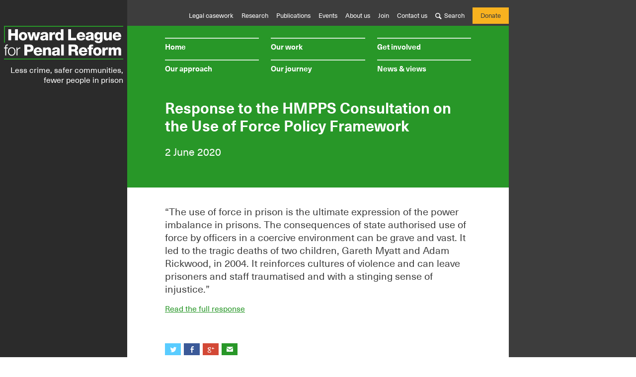

--- FILE ---
content_type: text/html; charset=UTF-8
request_url: https://howardleague.org/response-to-the-hmpps-consultation-on-the-use-of-force-policy-framework/
body_size: 17003
content:
<!doctype html>
<html class="no-js" lang="en">
	


<head>
	<meta charset="utf-8">
	<meta name="viewport" content="width=device-width, initial-scale=1.0" />

	<title>The Howard League | Response to the HMPPS Consultation on the Use of Force Policy Framework</title>
	<link href="https://howardleague.org/wp-content/themes/howardleague/assets/images/favicon.ico" rel="icon" type="image/x-icon" />
			<meta name="description" content="Howard League response to the HMPPS Consultation on the Use of Force Policy Framework" />
		<meta property="og:description" content="Howard League response to the HMPPS Consultation on the Use of Force Policy Framework" />
		<meta name="twitter:description" content="Howard League response to the HMPPS Consultation on the Use of Force Policy Framework">
		<meta property="og:site_name" content="The Howard League">
	<meta property="og:title" content="The Howard League | Response to the HMPPS Consultation on the Use of Force Policy Framework" />
    <meta property="og:type" content="website" />
	<meta property="og:url" content="https://howardleague.org/response-to-the-hmpps-consultation-on-the-use-of-force-policy-framework/" />
	<meta property="og:image" content="https://howardleague.org/wp-content/themes/howardleague/assets/images/og-img.png" />
	<meta name="twitter:card" content="summary">
	<meta name="twitter:site" content="@merckx">
	<meta name="twitter:title" content="The Howard League | Response to the HMPPS Consultation on the Use of Force Policy Framework">
	<meta name="twitter:image" content="https://howardleague.org/wp-content/themes/howardleague/assets/images/og-img.png">

	<link rel="canonical" href="https://howardleague.org/response-to-the-hmpps-consultation-on-the-use-of-force-policy-framework/">

	<!--[if gte IE 9]><!-->
		<link href="https://howardleague.org/wp-content/themes/howardleague/assets/css/core.css?v=2.4" media="screen" rel="stylesheet" type="text/css"/>
				<link href="https://howardleague.org/wp-content/themes/howardleague/assets/css/subpages.css?v=3" media="screen" rel="stylesheet" type="text/css"/>
			<!--<![endif]-->
	<link href="https://howardleague.org/wp-content/themes/howardleague/assets/css/fonts.css" media="screen" rel="stylesheet" type="text/css"/>
	<link href="https://howardleague.org/wp-content/themes/howardleague/assets/css/print.css" media="print" rel="stylesheet" type="text/css"/>

		
	<link href="//fonts.googleapis.com/css?family=Source+Sans+Pro:400,600,400italic,600italic|Open+Sans:700" rel="stylesheet" type="text/css">
	<link href="https://howardleague.org/wp-content/themes/howardleague/assets/images/apple-touch-icon.png" rel="apple-touch-icon" />
	<link href="https://howardleague.org/wp-content/themes/howardleague/assets/images/apple-touch-icon-76x76.png" rel="apple-touch-icon" sizes="76x76" />
	<link href="https://howardleague.org/wp-content/themes/howardleague/assets/images/apple-touch-icon-120x120.png" rel="apple-touch-icon" sizes="120x120" />
	<link href="https://howardleague.org/wp-content/themes/howardleague/assets/images/apple-touch-icon-152x152.png" rel="apple-touch-icon" sizes="152x152" />

	<link href="https://cdnjs.cloudflare.com/ajax/libs/chosen/1.4.2/chosen.min.css" rel="stylesheet" type="text/css">

	<!-- Google Tag Manager -->
	<script>
	(function(w, d, s, l, i) {
	  w[l] = w[l] || [];
	  w[l].push({
	    'gtm.start': new Date().getTime(),
	    event: 'gtm.js'
	  });
	  var f = d.getElementsByTagName(s)[0],
	    j = d.createElement(s),
	    dl = l != 'dataLayer' ? '&l=' + l : '';
	  j.async = true;
	  j.src =
	    'https://www.googletagmanager.com/gtm.js?id=' + i + dl;
	  f.parentNode.insertBefore(j, f);
	})(window, document, 'script', 'dataLayer', 'GTM-MSTZTL8');
</script>
<!-- End Google Tag Manager -->

		<!--[if lte IE 7]>
		<link href="https://howardleague.org/wp-content/themes/howardleague/assets/css/core-ie7.css" media="screen" rel="stylesheet" type="text/css"/>
				<link href="https://howardleague.org/wp-content/themes/howardleague/assets/css/subpages-ie7.css" media="screen" rel="stylesheet" type="text/css"/>
			<![endif]-->
	<!--[if IE 8]>
		<link href="https://howardleague.org/wp-content/themes/howardleague/assets/css/core-ie8.css" media="screen" rel="stylesheet" type="text/css"/>
				<link href="https://howardleague.org/wp-content/themes/howardleague/assets/css/subpages-ie8.css" media="screen" rel="stylesheet" type="text/css"/>
			<![endif]-->

	<!--[if lt IE 9]>
		<script type="text/javascript">
			/**
* @preserve HTML5 Shiv 3.7.2 | @afarkas @jdalton @jon_neal @rem | MIT/GPL2 Licensed (Includes print shiv)
*/
(function(window,document){var version="3.7.2";var options=window.html5||{};var reSkip=/^<|^(?:button|map|select|textarea|object|iframe|option|optgroup)$/i;var saveClones=/^(?:a|b|code|div|fieldset|h1|h2|h3|h4|h5|h6|i|label|li|ol|p|q|span|strong|style|table|tbody|td|th|tr|ul)$/i;var supportsHtml5Styles;var expando="_html5shiv";var expanID=0;var expandoData={};var supportsUnknownElements;(function(){try{var a=document.createElement("a");a.innerHTML="<xyz></xyz>";supportsHtml5Styles=("hidden" in a);supportsUnknownElements=a.childNodes.length==1||(function(){(document.createElement)("a");var frag=document.createDocumentFragment();return(typeof frag.cloneNode=="undefined"||typeof frag.createDocumentFragment=="undefined"||typeof frag.createElement=="undefined");}());}catch(e){supportsHtml5Styles=true;supportsUnknownElements=true;}}());function addStyleSheet(ownerDocument,cssText){var p=ownerDocument.createElement("p"),parent=ownerDocument.getElementsByTagName("head")[0]||ownerDocument.documentElement;p.innerHTML="x<style>"+cssText+"</style>";return parent.insertBefore(p.lastChild,parent.firstChild);}function getElements(){var elements=html5.elements;return typeof elements=="string"?elements.split(" "):elements;}function addElements(newElements,ownerDocument){var elements=html5.elements;if(typeof elements!="string"){elements=elements.join(" ");}if(typeof newElements!="string"){newElements=newElements.join(" ");}html5.elements=elements+" "+newElements;shivDocument(ownerDocument);}function getExpandoData(ownerDocument){var data=expandoData[ownerDocument[expando]];if(!data){data={};expanID++;ownerDocument[expando]=expanID;expandoData[expanID]=data;}return data;}function createElement(nodeName,ownerDocument,data){if(!ownerDocument){ownerDocument=document;}if(supportsUnknownElements){return ownerDocument.createElement(nodeName);}if(!data){data=getExpandoData(ownerDocument);}var node;if(data.cache[nodeName]){node=data.cache[nodeName].cloneNode();}else{if(saveClones.test(nodeName)){node=(data.cache[nodeName]=data.createElem(nodeName)).cloneNode();}else{node=data.createElem(nodeName);}}return node.canHaveChildren&&!reSkip.test(nodeName)&&!node.tagUrn?data.frag.appendChild(node):node;}function createDocumentFragment(ownerDocument,data){if(!ownerDocument){ownerDocument=document;}if(supportsUnknownElements){return ownerDocument.createDocumentFragment();}data=data||getExpandoData(ownerDocument);var clone=data.frag.cloneNode(),i=0,elems=getElements(),l=elems.length;for(;i<l;i++){clone.createElement(elems[i]);}return clone;}function shivMethods(ownerDocument,data){if(!data.cache){data.cache={};data.createElem=ownerDocument.createElement;data.createFrag=ownerDocument.createDocumentFragment;data.frag=data.createFrag();}ownerDocument.createElement=function(nodeName){if(!html5.shivMethods){return data.createElem(nodeName);}return createElement(nodeName,ownerDocument,data);};ownerDocument.createDocumentFragment=Function("h,f","return function(){var n=f.cloneNode(),c=n.createElement;h.shivMethods&&("+getElements().join().replace(/[\w\-:]+/g,function(nodeName){data.createElem(nodeName);data.frag.createElement(nodeName);return'c("'+nodeName+'")';})+");return n}")(html5,data.frag);}function shivDocument(ownerDocument){if(!ownerDocument){ownerDocument=document;}var data=getExpandoData(ownerDocument);if(html5.shivCSS&&!supportsHtml5Styles&&!data.hasCSS){data.hasCSS=!!addStyleSheet(ownerDocument,"article,aside,dialog,figcaption,figure,footer,header,hgroup,main,nav,section{display:block}mark{background:#FF0;color:#000}template{display:none}");}if(!supportsUnknownElements){shivMethods(ownerDocument,data);}return ownerDocument;}var html5={elements:options.elements||"abbr article aside audio bdi canvas data datalist details dialog figcaption figure footer header hgroup main mark meter nav output picture progress section summary template time video",version:version,shivCSS:(options.shivCSS!==false),supportsUnknownElements:supportsUnknownElements,shivMethods:(options.shivMethods!==false),type:"default",shivDocument:shivDocument,createElement:createElement,createDocumentFragment:createDocumentFragment,addElements:addElements};window.html5=html5;shivDocument(document);var reMedia=/^$|\b(?:all|print)\b/;var shivNamespace="html5shiv";var supportsShivableSheets=!supportsUnknownElements&&(function(){var docEl=document.documentElement;return !(typeof document.namespaces=="undefined"||typeof document.parentWindow=="undefined"||typeof docEl.applyElement=="undefined"||typeof docEl.removeNode=="undefined"||typeof window.attachEvent=="undefined");}());function addWrappers(ownerDocument){var node,nodes=ownerDocument.getElementsByTagName("*"),index=nodes.length,reElements=RegExp("^(?:"+getElements().join("|")+")$","i"),result=[];while(index--){node=nodes[index];if(reElements.test(node.nodeName)){result.push(node.applyElement(createWrapper(node)));}}return result;}function createWrapper(element){var node,nodes=element.attributes,index=nodes.length,wrapper=element.ownerDocument.createElement(shivNamespace+":"+element.nodeName);while(index--){node=nodes[index];node.specified&&wrapper.setAttribute(node.nodeName,node.nodeValue);}wrapper.style.cssText=element.style.cssText;return wrapper;}function shivCssText(cssText){var pair,parts=cssText.split("{"),index=parts.length,reElements=RegExp("(^|[\\s,>+~])("+getElements().join("|")+")(?=[[\\s,>+~#.:]|$)","gi"),replacement="$1"+shivNamespace+"\\:$2";while(index--){pair=parts[index]=parts[index].split("}");pair[pair.length-1]=pair[pair.length-1].replace(reElements,replacement);parts[index]=pair.join("}");}return parts.join("{");}function removeWrappers(wrappers){var index=wrappers.length;while(index--){wrappers[index].removeNode();}}function shivPrint(ownerDocument){var shivedSheet,wrappers,data=getExpandoData(ownerDocument),namespaces=ownerDocument.namespaces,ownerWindow=ownerDocument.parentWindow;if(!supportsShivableSheets||ownerDocument.printShived){return ownerDocument;}if(typeof namespaces[shivNamespace]=="undefined"){namespaces.add(shivNamespace);}function removeSheet(){clearTimeout(data._removeSheetTimer);if(shivedSheet){shivedSheet.removeNode(true);}shivedSheet=null;}ownerWindow.attachEvent("onbeforeprint",function(){removeSheet();var imports,length,sheet,collection=ownerDocument.styleSheets,cssText=[],index=collection.length,sheets=Array(index);while(index--){sheets[index]=collection[index];}while((sheet=sheets.pop())){if(!sheet.disabled&&reMedia.test(sheet.media)){try{imports=sheet.imports;length=imports.length;}catch(er){length=0;}for(index=0;index<length;index++){sheets.push(imports[index]);}try{cssText.push(sheet.cssText);}catch(er){}}}cssText=shivCssText(cssText.reverse().join(""));wrappers=addWrappers(ownerDocument);shivedSheet=addStyleSheet(ownerDocument,cssText);});ownerWindow.attachEvent("onafterprint",function(){removeWrappers(wrappers);clearTimeout(data._removeSheetTimer);data._removeSheetTimer=setTimeout(removeSheet,500);});ownerDocument.printShived=true;return ownerDocument;}html5.type+=" print";html5.shivPrint=shivPrint;shivPrint(document);}(this,document));
		</script>
	<![endif]-->
	<script type="text/javascript">
		/* Modernizr 2.8.3 (Custom Build) | MIT & BSD
 * Build: http://modernizr.com/download/#-backgroundsize-svg-mq-cssclasses-teststyles-testprop-testallprops-prefixes-domprefixes-load
 */
;window.Modernizr=function(a,b,c){function B(a){j.cssText=a}function C(a,b){return B(m.join(a+";")+(b||""))}function D(a,b){return typeof a===b}function E(a,b){return!!~(""+a).indexOf(b)}function F(a,b){for(var d in a){var e=a[d];if(!E(e,"-")&&j[e]!==c)return b=="pfx"?e:!0}return!1}function G(a,b,d){for(var e in a){var f=b[a[e]];if(f!==c)return d===!1?a[e]:D(f,"function")?f.bind(d||b):f}return!1}function H(a,b,c){var d=a.charAt(0).toUpperCase()+a.slice(1),e=(a+" "+o.join(d+" ")+d).split(" ");return D(b,"string")||D(b,"undefined")?F(e,b):(e=(a+" "+p.join(d+" ")+d).split(" "),G(e,b,c))}var d="2.8.3",e={},f=!0,g=b.documentElement,h="modernizr",i=b.createElement(h),j=i.style,k,l={}.toString,m=" -webkit- -moz- -o- -ms- ".split(" "),n="Webkit Moz O ms",o=n.split(" "),p=n.toLowerCase().split(" "),q={svg:"http://www.w3.org/2000/svg"},r={},s={},t={},u=[],v=u.slice,w,x=function(a,c,d,e){var f,i,j,k,l=b.createElement("div"),m=b.body,n=m||b.createElement("body");if(parseInt(d,10))while(d--)j=b.createElement("div"),j.id=e?e[d]:h+(d+1),l.appendChild(j);return f=["&#173;",'<style id="s',h,'">',a,"</style>"].join(""),l.id=h,(m?l:n).innerHTML+=f,n.appendChild(l),m||(n.style.background="",n.style.overflow="hidden",k=g.style.overflow,g.style.overflow="hidden",g.appendChild(n)),i=c(l,a),m?l.parentNode.removeChild(l):(n.parentNode.removeChild(n),g.style.overflow=k),!!i},y=function(b){var c=a.matchMedia||a.msMatchMedia;if(c)return c(b)&&c(b).matches||!1;var d;return x("@media "+b+" { #"+h+" { position: absolute; } }",function(b){d=(a.getComputedStyle?getComputedStyle(b,null):b.currentStyle)["position"]=="absolute"}),d},z={}.hasOwnProperty,A;!D(z,"undefined")&&!D(z.call,"undefined")?A=function(a,b){return z.call(a,b)}:A=function(a,b){return b in a&&D(a.constructor.prototype[b],"undefined")},Function.prototype.bind||(Function.prototype.bind=function(b){var c=this;if(typeof c!="function")throw new TypeError;var d=v.call(arguments,1),e=function(){if(this instanceof e){var a=function(){};a.prototype=c.prototype;var f=new a,g=c.apply(f,d.concat(v.call(arguments)));return Object(g)===g?g:f}return c.apply(b,d.concat(v.call(arguments)))};return e}),r.backgroundsize=function(){return H("backgroundSize")},r.svg=function(){return!!b.createElementNS&&!!b.createElementNS(q.svg,"svg").createSVGRect};for(var I in r)A(r,I)&&(w=I.toLowerCase(),e[w]=r[I](),u.push((e[w]?"":"no-")+w));return e.addTest=function(a,b){if(typeof a=="object")for(var d in a)A(a,d)&&e.addTest(d,a[d]);else{a=a.toLowerCase();if(e[a]!==c)return e;b=typeof b=="function"?b():b,typeof f!="undefined"&&f&&(g.className+=" "+(b?"":"no-")+a),e[a]=b}return e},B(""),i=k=null,e._version=d,e._prefixes=m,e._domPrefixes=p,e._cssomPrefixes=o,e.mq=y,e.testProp=function(a){return F([a])},e.testAllProps=H,e.testStyles=x,g.className=g.className.replace(/(^|\s)no-js(\s|$)/,"$1$2")+(f?" js "+u.join(" "):""),e}(this,this.document),function(a,b,c){function d(a){return"[object Function]"==o.call(a)}function e(a){return"string"==typeof a}function f(){}function g(a){return!a||"loaded"==a||"complete"==a||"uninitialized"==a}function h(){var a=p.shift();q=1,a?a.t?m(function(){("c"==a.t?B.injectCss:B.injectJs)(a.s,0,a.a,a.x,a.e,1)},0):(a(),h()):q=0}function i(a,c,d,e,f,i,j){function k(b){if(!o&&g(l.readyState)&&(u.r=o=1,!q&&h(),l.onload=l.onreadystatechange=null,b)){"img"!=a&&m(function(){t.removeChild(l)},50);for(var d in y[c])y[c].hasOwnProperty(d)&&y[c][d].onload()}}var j=j||B.errorTimeout,l=b.createElement(a),o=0,r=0,u={t:d,s:c,e:f,a:i,x:j};1===y[c]&&(r=1,y[c]=[]),"object"==a?l.data=c:(l.src=c,l.type=a),l.width=l.height="0",l.onerror=l.onload=l.onreadystatechange=function(){k.call(this,r)},p.splice(e,0,u),"img"!=a&&(r||2===y[c]?(t.insertBefore(l,s?null:n),m(k,j)):y[c].push(l))}function j(a,b,c,d,f){return q=0,b=b||"j",e(a)?i("c"==b?v:u,a,b,this.i++,c,d,f):(p.splice(this.i++,0,a),1==p.length&&h()),this}function k(){var a=B;return a.loader={load:j,i:0},a}var l=b.documentElement,m=a.setTimeout,n=b.getElementsByTagName("script")[0],o={}.toString,p=[],q=0,r="MozAppearance"in l.style,s=r&&!!b.createRange().compareNode,t=s?l:n.parentNode,l=a.opera&&"[object Opera]"==o.call(a.opera),l=!!b.attachEvent&&!l,u=r?"object":l?"script":"img",v=l?"script":u,w=Array.isArray||function(a){return"[object Array]"==o.call(a)},x=[],y={},z={timeout:function(a,b){return b.length&&(a.timeout=b[0]),a}},A,B;B=function(a){function b(a){var a=a.split("!"),b=x.length,c=a.pop(),d=a.length,c={url:c,origUrl:c,prefixes:a},e,f,g;for(f=0;f<d;f++)g=a[f].split("="),(e=z[g.shift()])&&(c=e(c,g));for(f=0;f<b;f++)c=x[f](c);return c}function g(a,e,f,g,h){var i=b(a),j=i.autoCallback;i.url.split(".").pop().split("?").shift(),i.bypass||(e&&(e=d(e)?e:e[a]||e[g]||e[a.split("/").pop().split("?")[0]]),i.instead?i.instead(a,e,f,g,h):(y[i.url]?i.noexec=!0:y[i.url]=1,f.load(i.url,i.forceCSS||!i.forceJS&&"css"==i.url.split(".").pop().split("?").shift()?"c":c,i.noexec,i.attrs,i.timeout),(d(e)||d(j))&&f.load(function(){k(),e&&e(i.origUrl,h,g),j&&j(i.origUrl,h,g),y[i.url]=2})))}function h(a,b){function c(a,c){if(a){if(e(a))c||(j=function(){var a=[].slice.call(arguments);k.apply(this,a),l()}),g(a,j,b,0,h);else if(Object(a)===a)for(n in m=function(){var b=0,c;for(c in a)a.hasOwnProperty(c)&&b++;return b}(),a)a.hasOwnProperty(n)&&(!c&&!--m&&(d(j)?j=function(){var a=[].slice.call(arguments);k.apply(this,a),l()}:j[n]=function(a){return function(){var b=[].slice.call(arguments);a&&a.apply(this,b),l()}}(k[n])),g(a[n],j,b,n,h))}else!c&&l()}var h=!!a.test,i=a.load||a.both,j=a.callback||f,k=j,l=a.complete||f,m,n;c(h?a.yep:a.nope,!!i),i&&c(i)}var i,j,l=this.yepnope.loader;if(e(a))g(a,0,l,0);else if(w(a))for(i=0;i<a.length;i++)j=a[i],e(j)?g(j,0,l,0):w(j)?B(j):Object(j)===j&&h(j,l);else Object(a)===a&&h(a,l)},B.addPrefix=function(a,b){z[a]=b},B.addFilter=function(a){x.push(a)},B.errorTimeout=1e4,null==b.readyState&&b.addEventListener&&(b.readyState="loading",b.addEventListener("DOMContentLoaded",A=function(){b.removeEventListener("DOMContentLoaded",A,0),b.readyState="complete"},0)),a.yepnope=k(),a.yepnope.executeStack=h,a.yepnope.injectJs=function(a,c,d,e,i,j){var k=b.createElement("script"),l,o,e=e||B.errorTimeout;k.src=a;for(o in d)k.setAttribute(o,d[o]);c=j?h:c||f,k.onreadystatechange=k.onload=function(){!l&&g(k.readyState)&&(l=1,c(),k.onload=k.onreadystatechange=null)},m(function(){l||(l=1,c(1))},e),i?k.onload():n.parentNode.insertBefore(k,n)},a.yepnope.injectCss=function(a,c,d,e,g,i){var e=b.createElement("link"),j,c=i?h:c||f;e.href=a,e.rel="stylesheet",e.type="text/css";for(j in d)e.setAttribute(j,d[j]);g||(n.parentNode.insertBefore(e,n),m(c,0))}}(this,document),Modernizr.load=function(){yepnope.apply(window,[].slice.call(arguments,0))};

				/*! Picturefill - v2.3.1 - 2015-04-09
* http://scottjehl.github.io/picturefill
* Copyright (c) 2015 https://github.com/scottjehl/picturefill/blob/master/Authors.txt; Licensed MIT */
window.matchMedia||(window.matchMedia=function(){"use strict";var a=window.styleMedia||window.media;if(!a){var b=document.createElement("style"),c=document.getElementsByTagName("script")[0],d=null;b.type="text/css",b.id="matchmediajs-test",c.parentNode.insertBefore(b,c),d="getComputedStyle"in window&&window.getComputedStyle(b,null)||b.currentStyle,a={matchMedium:function(a){var c="@media "+a+"{ #matchmediajs-test { width: 1px; } }";return b.styleSheet?b.styleSheet.cssText=c:b.textContent=c,"1px"===d.width}}}return function(b){return{matches:a.matchMedium(b||"all"),media:b||"all"}}}()),function(a,b,c){"use strict";function d(b){"object"==typeof module&&"object"==typeof module.exports?module.exports=b:"function"==typeof define&&define.amd&&define("picturefill",function(){return b}),"object"==typeof a&&(a.picturefill=b)}function e(a){var b,c,d,e,f,i=a||{};b=i.elements||g.getAllElements();for(var j=0,k=b.length;k>j;j++)if(c=b[j],d=c.parentNode,e=void 0,f=void 0,"IMG"===c.nodeName.toUpperCase()&&(c[g.ns]||(c[g.ns]={}),i.reevaluate||!c[g.ns].evaluated)){if(d&&"PICTURE"===d.nodeName.toUpperCase()){if(g.removeVideoShim(d),e=g.getMatch(c,d),e===!1)continue}else e=void 0;(d&&"PICTURE"===d.nodeName.toUpperCase()||!g.sizesSupported&&c.srcset&&h.test(c.srcset))&&g.dodgeSrcset(c),e?(f=g.processSourceSet(e),g.applyBestCandidate(f,c)):(f=g.processSourceSet(c),(void 0===c.srcset||c[g.ns].srcset)&&g.applyBestCandidate(f,c)),c[g.ns].evaluated=!0}}function f(){function c(){clearTimeout(d),d=setTimeout(h,60)}g.initTypeDetects(),e();var d,f=setInterval(function(){return e(),/^loaded|^i|^c/.test(b.readyState)?void clearInterval(f):void 0},250),h=function(){e({reevaluate:!0})};a.addEventListener?a.addEventListener("resize",c,!1):a.attachEvent&&a.attachEvent("onresize",c)}if(a.HTMLPictureElement)return void d(function(){});b.createElement("picture");var g=a.picturefill||{},h=/\s+\+?\d+(e\d+)?w/;g.ns="picturefill",function(){g.srcsetSupported="srcset"in c,g.sizesSupported="sizes"in c,g.curSrcSupported="currentSrc"in c}(),g.trim=function(a){return a.trim?a.trim():a.replace(/^\s+|\s+$/g,"")},g.makeUrl=function(){var a=b.createElement("a");return function(b){return a.href=b,a.href}}(),g.restrictsMixedContent=function(){return"https:"===a.location.protocol},g.matchesMedia=function(b){return a.matchMedia&&a.matchMedia(b).matches},g.getDpr=function(){return a.devicePixelRatio||1},g.getWidthFromLength=function(a){var c;if(!a||a.indexOf("%")>-1!=!1||!(parseFloat(a)>0||a.indexOf("calc(")>-1))return!1;a=a.replace("vw","%"),g.lengthEl||(g.lengthEl=b.createElement("div"),g.lengthEl.style.cssText="border:0;display:block;font-size:1em;left:0;margin:0;padding:0;position:absolute;visibility:hidden",g.lengthEl.className="helper-from-picturefill-js"),g.lengthEl.style.width="0px";try{g.lengthEl.style.width=a}catch(d){}return b.body.appendChild(g.lengthEl),c=g.lengthEl.offsetWidth,0>=c&&(c=!1),b.body.removeChild(g.lengthEl),c},g.detectTypeSupport=function(b,c){var d=new a.Image;return d.onerror=function(){g.types[b]=!1,e()},d.onload=function(){g.types[b]=1===d.width,e()},d.src=c,"pending"},g.types=g.types||{},g.initTypeDetects=function(){g.types["image/jpeg"]=!0,g.types["image/gif"]=!0,g.types["image/png"]=!0,g.types["image/svg+xml"]=b.implementation.hasFeature("http://www.w3.org/TR/SVG11/feature#Image","1.1"),g.types["image/webp"]=g.detectTypeSupport("image/webp","[data-uri]")},g.verifyTypeSupport=function(a){var b=a.getAttribute("type");if(null===b||""===b)return!0;var c=g.types[b];return"string"==typeof c&&"pending"!==c?(g.types[b]=g.detectTypeSupport(b,c),"pending"):"function"==typeof c?(c(),"pending"):c},g.parseSize=function(a){var b=/(\([^)]+\))?\s*(.+)/g.exec(a);return{media:b&&b[1],length:b&&b[2]}},g.findWidthFromSourceSize=function(c){for(var d,e=g.trim(c).split(/\s*,\s*/),f=0,h=e.length;h>f;f++){var i=e[f],j=g.parseSize(i),k=j.length,l=j.media;if(k&&(!l||g.matchesMedia(l))&&(d=g.getWidthFromLength(k)))break}return d||Math.max(a.innerWidth||0,b.documentElement.clientWidth)},g.parseSrcset=function(a){for(var b=[];""!==a;){a=a.replace(/^\s+/g,"");var c,d=a.search(/\s/g),e=null;if(-1!==d){c=a.slice(0,d);var f=c.slice(-1);if((","===f||""===c)&&(c=c.replace(/,+$/,""),e=""),a=a.slice(d+1),null===e){var g=a.indexOf(",");-1!==g?(e=a.slice(0,g),a=a.slice(g+1)):(e=a,a="")}}else c=a,a="";(c||e)&&b.push({url:c,descriptor:e})}return b},g.parseDescriptor=function(a,b){var c,d=b||"100vw",e=a&&a.replace(/(^\s+|\s+$)/g,""),f=g.findWidthFromSourceSize(d);if(e)for(var h=e.split(" "),i=h.length-1;i>=0;i--){var j=h[i],k=j&&j.slice(j.length-1);if("h"!==k&&"w"!==k||g.sizesSupported){if("x"===k){var l=j&&parseFloat(j,10);c=l&&!isNaN(l)?l:1}}else c=parseFloat(parseInt(j,10)/f)}return c||1},g.getCandidatesFromSourceSet=function(a,b){for(var c=g.parseSrcset(a),d=[],e=0,f=c.length;f>e;e++){var h=c[e];d.push({url:h.url,resolution:g.parseDescriptor(h.descriptor,b)})}return d},g.dodgeSrcset=function(a){a.srcset&&(a[g.ns].srcset=a.srcset,a.srcset="",a.setAttribute("data-pfsrcset",a[g.ns].srcset))},g.processSourceSet=function(a){var b=a.getAttribute("srcset"),c=a.getAttribute("sizes"),d=[];return"IMG"===a.nodeName.toUpperCase()&&a[g.ns]&&a[g.ns].srcset&&(b=a[g.ns].srcset),b&&(d=g.getCandidatesFromSourceSet(b,c)),d},g.backfaceVisibilityFix=function(a){var b=a.style||{},c="webkitBackfaceVisibility"in b,d=b.zoom;c&&(b.zoom=".999",c=a.offsetWidth,b.zoom=d)},g.setIntrinsicSize=function(){var c={},d=function(a,b,c){b&&a.setAttribute("width",parseInt(b/c,10))};return function(e,f){var h;e[g.ns]&&!a.pfStopIntrinsicSize&&(void 0===e[g.ns].dims&&(e[g.ns].dims=e.getAttribute("width")||e.getAttribute("height")),e[g.ns].dims||(f.url in c?d(e,c[f.url],f.resolution):(h=b.createElement("img"),h.onload=function(){if(c[f.url]=h.width,!c[f.url])try{b.body.appendChild(h),c[f.url]=h.width||h.offsetWidth,b.body.removeChild(h)}catch(a){}e.src===f.url&&d(e,c[f.url],f.resolution),e=null,h.onload=null,h=null},h.src=f.url)))}}(),g.applyBestCandidate=function(a,b){var c,d,e;a.sort(g.ascendingSort),d=a.length,e=a[d-1];for(var f=0;d>f;f++)if(c=a[f],c.resolution>=g.getDpr()){e=c;break}e&&(e.url=g.makeUrl(e.url),b.src!==e.url&&(g.restrictsMixedContent()&&"http:"===e.url.substr(0,"http:".length).toLowerCase()?void 0!==window.console&&console.warn("Blocked mixed content image "+e.url):(b.src=e.url,g.curSrcSupported||(b.currentSrc=b.src),g.backfaceVisibilityFix(b))),g.setIntrinsicSize(b,e))},g.ascendingSort=function(a,b){return a.resolution-b.resolution},g.removeVideoShim=function(a){var b=a.getElementsByTagName("video");if(b.length){for(var c=b[0],d=c.getElementsByTagName("source");d.length;)a.insertBefore(d[0],c);c.parentNode.removeChild(c)}},g.getAllElements=function(){for(var a=[],c=b.getElementsByTagName("img"),d=0,e=c.length;e>d;d++){var f=c[d];("PICTURE"===f.parentNode.nodeName.toUpperCase()||null!==f.getAttribute("srcset")||f[g.ns]&&null!==f[g.ns].srcset)&&a.push(f)}return a},g.getMatch=function(a,b){for(var c,d=b.childNodes,e=0,f=d.length;f>e;e++){var h=d[e];if(1===h.nodeType){if(h===a)return c;if("SOURCE"===h.nodeName.toUpperCase()){null!==h.getAttribute("src")&&void 0!==typeof console&&console.warn("The `src` attribute is invalid on `picture` `source` element; instead, use `srcset`.");var i=h.getAttribute("media");if(h.getAttribute("srcset")&&(!i||g.matchesMedia(i))){var j=g.verifyTypeSupport(h);if(j===!0){c=h;break}if("pending"===j)return!1}}}}return c},f(),e._=g,d(e)}(window,window.document,new window.Image);
	</script>

	<script type="text/javascript" src="//fast.fonts.net/jsapi/5855b6b2-943d-43ce-b69d-a7d69eb9cede.js"></script>
	<meta name='robots' content='max-image-preview:large' />
	<style>img:is([sizes="auto" i], [sizes^="auto," i]) { contain-intrinsic-size: 3000px 1500px }</style>
	<link rel='dns-prefetch' href='//ajax.googleapis.com' />
<script type="text/javascript">
/* <![CDATA[ */
window._wpemojiSettings = {"baseUrl":"https:\/\/s.w.org\/images\/core\/emoji\/16.0.1\/72x72\/","ext":".png","svgUrl":"https:\/\/s.w.org\/images\/core\/emoji\/16.0.1\/svg\/","svgExt":".svg","source":{"concatemoji":"https:\/\/howardleague.org\/wp-includes\/js\/wp-emoji-release.min.js?ver=6.8.3"}};
/*! This file is auto-generated */
!function(s,n){var o,i,e;function c(e){try{var t={supportTests:e,timestamp:(new Date).valueOf()};sessionStorage.setItem(o,JSON.stringify(t))}catch(e){}}function p(e,t,n){e.clearRect(0,0,e.canvas.width,e.canvas.height),e.fillText(t,0,0);var t=new Uint32Array(e.getImageData(0,0,e.canvas.width,e.canvas.height).data),a=(e.clearRect(0,0,e.canvas.width,e.canvas.height),e.fillText(n,0,0),new Uint32Array(e.getImageData(0,0,e.canvas.width,e.canvas.height).data));return t.every(function(e,t){return e===a[t]})}function u(e,t){e.clearRect(0,0,e.canvas.width,e.canvas.height),e.fillText(t,0,0);for(var n=e.getImageData(16,16,1,1),a=0;a<n.data.length;a++)if(0!==n.data[a])return!1;return!0}function f(e,t,n,a){switch(t){case"flag":return n(e,"\ud83c\udff3\ufe0f\u200d\u26a7\ufe0f","\ud83c\udff3\ufe0f\u200b\u26a7\ufe0f")?!1:!n(e,"\ud83c\udde8\ud83c\uddf6","\ud83c\udde8\u200b\ud83c\uddf6")&&!n(e,"\ud83c\udff4\udb40\udc67\udb40\udc62\udb40\udc65\udb40\udc6e\udb40\udc67\udb40\udc7f","\ud83c\udff4\u200b\udb40\udc67\u200b\udb40\udc62\u200b\udb40\udc65\u200b\udb40\udc6e\u200b\udb40\udc67\u200b\udb40\udc7f");case"emoji":return!a(e,"\ud83e\udedf")}return!1}function g(e,t,n,a){var r="undefined"!=typeof WorkerGlobalScope&&self instanceof WorkerGlobalScope?new OffscreenCanvas(300,150):s.createElement("canvas"),o=r.getContext("2d",{willReadFrequently:!0}),i=(o.textBaseline="top",o.font="600 32px Arial",{});return e.forEach(function(e){i[e]=t(o,e,n,a)}),i}function t(e){var t=s.createElement("script");t.src=e,t.defer=!0,s.head.appendChild(t)}"undefined"!=typeof Promise&&(o="wpEmojiSettingsSupports",i=["flag","emoji"],n.supports={everything:!0,everythingExceptFlag:!0},e=new Promise(function(e){s.addEventListener("DOMContentLoaded",e,{once:!0})}),new Promise(function(t){var n=function(){try{var e=JSON.parse(sessionStorage.getItem(o));if("object"==typeof e&&"number"==typeof e.timestamp&&(new Date).valueOf()<e.timestamp+604800&&"object"==typeof e.supportTests)return e.supportTests}catch(e){}return null}();if(!n){if("undefined"!=typeof Worker&&"undefined"!=typeof OffscreenCanvas&&"undefined"!=typeof URL&&URL.createObjectURL&&"undefined"!=typeof Blob)try{var e="postMessage("+g.toString()+"("+[JSON.stringify(i),f.toString(),p.toString(),u.toString()].join(",")+"));",a=new Blob([e],{type:"text/javascript"}),r=new Worker(URL.createObjectURL(a),{name:"wpTestEmojiSupports"});return void(r.onmessage=function(e){c(n=e.data),r.terminate(),t(n)})}catch(e){}c(n=g(i,f,p,u))}t(n)}).then(function(e){for(var t in e)n.supports[t]=e[t],n.supports.everything=n.supports.everything&&n.supports[t],"flag"!==t&&(n.supports.everythingExceptFlag=n.supports.everythingExceptFlag&&n.supports[t]);n.supports.everythingExceptFlag=n.supports.everythingExceptFlag&&!n.supports.flag,n.DOMReady=!1,n.readyCallback=function(){n.DOMReady=!0}}).then(function(){return e}).then(function(){var e;n.supports.everything||(n.readyCallback(),(e=n.source||{}).concatemoji?t(e.concatemoji):e.wpemoji&&e.twemoji&&(t(e.twemoji),t(e.wpemoji)))}))}((window,document),window._wpemojiSettings);
/* ]]> */
</script>
<style id='wp-emoji-styles-inline-css' type='text/css'>

	img.wp-smiley, img.emoji {
		display: inline !important;
		border: none !important;
		box-shadow: none !important;
		height: 1em !important;
		width: 1em !important;
		margin: 0 0.07em !important;
		vertical-align: -0.1em !important;
		background: none !important;
		padding: 0 !important;
	}
</style>
<link rel='stylesheet' id='page-list-style-css' href='https://howardleague.org/wp-content/plugins/page-list/css/page-list.css?ver=5.9' type='text/css' media='all' />
<script type="text/javascript" src="https://ajax.googleapis.com/ajax/libs/jquery/1.12.0/jquery.min.js?ver=6.8.3" id="jquery-js"></script>
<link rel="EditURI" type="application/rsd+xml" title="RSD" href="https://howardleague.org/xmlrpc.php?rsd" />
<link rel="canonical" href="https://howardleague.org/response-to-the-hmpps-consultation-on-the-use-of-force-policy-framework/" />
<link rel='shortlink' href='https://howardleague.org/?p=78967' />
<link rel="alternate" title="oEmbed (JSON)" type="application/json+oembed" href="https://howardleague.org/wp-json/oembed/1.0/embed?url=https%3A%2F%2Fhowardleague.org%2Fresponse-to-the-hmpps-consultation-on-the-use-of-force-policy-framework%2F" />
<link rel="alternate" title="oEmbed (XML)" type="text/xml+oembed" href="https://howardleague.org/wp-json/oembed/1.0/embed?url=https%3A%2F%2Fhowardleague.org%2Fresponse-to-the-hmpps-consultation-on-the-use-of-force-policy-framework%2F&#038;format=xml" />

</head>

<body>
<!-- Google Tag Manager (noscript) -->
<noscript><iframe src="https://www.googletagmanager.com/ns.html?id=GTM-MSTZTL8"
height="0" width="0" style="display:none;visibility:hidden"></iframe></noscript>
<!-- End Google Tag Manager (noscript) -->

	<a id="accesskey" accesskey="2" href="#content">Skip Content</a>

    

	<div id="align" class="content_align">

		<div id="wrapper">

						<div id="main" class="content_main_align">

								<header id="header">
															<div class="secnav">
						<div class="secnav_align">

							<ul class="secnav_feed topnav">
															<li class="topnav_block first">
									<a href="https://howardleague.org/legal-work/" class="topnav_element">Legal casework</a>
								</li>
															<li class="topnav_block">
									<a href="https://howardleague.org/research/" class="topnav_element">Research</a>
								</li>
															<li class="topnav_block">
									<a href="https://howardleague.org/publications/" class="topnav_element">Publications</a>
								</li>
															<li class="topnav_block">
									<a href="https://howardleague.org/our-events/" class="topnav_element">Events</a>
								</li>
															<li class="topnav_block">
									<a href="https://howardleague.org/about-us/" class="topnav_element">About us</a>
								</li>
															<li class="topnav_block">
									<a href="https://howardleague.org/membership/" class="topnav_element">Join</a>
								</li>
															<li class="topnav_block">
									<a href="https://howardleague.org/contact-us/" class="topnav_element">Contact us</a>
								</li>
															<li class="topnav_block">
									<a href="#" id="search_btn" class="topnav_element with_picto"><span class="topnav_picto"></span> Search</a>
								</li>

								<li class="topnav_block last">
									<a href="/donate" class="topnav_element topnav_button">Donate</a>
								</li>
							</ul> <!-- End .topnav -->

						</div> <!-- End .secnav_align -->
					</div> <!-- End .secnav -->
					
										<nav id="nav" class="toolbar">
						<div class="toolbar_align">

							<a href="#" id="sidebar_open" class="btn_sidebar menu">

								<span class="btn_sidebar_bg menu">
									<span class="btn_sidebar_picto menu"></span>
								</span>
							</a>

																					<div class="logo_wrap">
								<a href="/" class="logo_base" accesskey="1">
									<picture class="logo">
										<img id="logo" src="https://howardleague.org/wp-content/themes/howardleague/assets/images/logo.svg" data-fallback="https://howardleague.org/wp-content/themes/howardleague/assets/images/logo.png" alt="Logo">
									</picture>
								</a>
								<p class="logo_tagline">
									Less crime, safer communities, fewer people in prison
								</p>
							</div>
							
															<div class="prinav">
																		<ul class="prinav_feed topnav with_large">
																			<li class="topnav_block with_large startrow first">
											<a href="https://howardleague.org/" class="topnav_element with_large">Home</a>
										</li>
																			<li class="topnav_block with_large">
											<a href="https://howardleague.org/our-approach/" class="topnav_element with_large">Our approach</a>
										</li>
																			<li class="topnav_block with_large startrow">
											<a href="https://howardleague.org/our-work/" class="topnav_element with_large">Our work</a>
										</li>
																			<li class="topnav_block with_large">
											<a href="https://howardleague.org/our-journey/" class="topnav_element with_large">Our journey</a>
										</li>
																			<li class="topnav_block with_large startrow">
											<a href="https://howardleague.org/get-involved/" class="topnav_element with_large">Get involved</a>
										</li>
																			<li class="topnav_block with_large last">
											<a href="https://howardleague.org/news-views/" class="topnav_element with_large">News &#038; views</a>
										</li>
																		</ul> <!-- End .topnav -->
								</div> <!-- End .prinav -->
							
														<div id="search_block" class="sitesearch">
								<div class="sitesearch_align">

									<form id="sitesearch_query" class="search_query" action="/">
										<label for="sitesearchl">
											<input type="text" id="sitesearch" class="search_query_input" placeholder="Search the site" name="s" />
										</label>
										<input type="submit" value="Search" id="sitesearch_submit" class="search_query_submit"/>
									</form>

								</div> <!-- End .sitesearch_align -->
							</div> <!-- End .sitesearch -->

						</div> <!-- End .toolbar_align -->
					</nav> <!-- End .toolbar -->
					
				</header> <!-- End #header -->
				
				<div id="content">
				
										<div class="content_background">

						
															<div class="primary with_feature with_primary with_nav">
									<div class="primary_align">
										<div class="primary_header"></div>

																						
																							<h1>Response to the HMPPS Consultation on the Use of Force Policy Framework</h1>
											
																<p>2 June 2020</p>
			
									</div> <!-- End .primary_align -->
								</div> <!-- End .primary -->

																							
														<div class="core">

								
											
		
			
																		<div class="primary">
																				
										<div class="primary_header"></div>
										
		<p>&#8220;The use of force in prison is the ultimate expression of the power imbalance in prisons. The consequences of state authorised use of force by officers in a coercive environment can be grave and vast. It led to the tragic deaths of two children, Gareth Myatt and Adam Rickwood, in 2004. It reinforces cultures of violence and can leave prisoners and staff traumatised and with a stinging sense of injustice.&#8221;</p>
<p><a href="https://howardleague.org/wp-content/uploads/2020/06/Use-of-Force-consultation-response-final.pdf">Read the full response</a></p>


	
									</div> <!-- End .primary -->
									 
									
		
		<div class="segment with_multi">
			<div class="social_base">

    <ul class="social">
            <li class="social_block startrow3 first">
            <a href="https://twitter.com/home?status=https://howardleague.org/response-to-the-hmpps-consultation-on-the-use-of-force-policy-framework/" class="social_element twitter" target="_blank">&#xF611;</a>
        </li>
            <li class="social_block">
            <a href="https://www.facebook.com/sharer/sharer.php?u=https://howardleague.org/response-to-the-hmpps-consultation-on-the-use-of-force-policy-framework/" class="social_element facebook" target="_blank">&#xF610;</a>
        </li>
            <li class="social_block">
            <a href="https://plus.google.com/share?url=https://howardleague.org/response-to-the-hmpps-consultation-on-the-use-of-force-policy-framework/" class="social_element googleplus" target="_blank">&#xF613;</a>
        </li>
            <li class="social_block startrow3 last">
            <a href="/cdn-cgi/l/email-protection#[base64]" class="social_element email" target="_blank">&#x2709;</a>
        </li>
        </ul>

</div> <!-- End .social_base -->
		</div> <!-- End .segment -->

		
	
								
							</div> <!-- End .core -->
							
							
								
									

<div class="grid">
    <div class="grid_align">
        
        <ul class="grid_feed">
                    <li class="grid_feed_block block1 startrow first">
                                    <h3 class="grid_feed_title">Join the Howard League</h3>
                
                                    <p class="grid_feed_summary">We are the world's oldest prison charity, bringing people together to advocate for change.</p>
                
                                                            <a href="https://howardleague.org/membership/" class="grid_feed_cta">Join us and make your voice heard</a>
                                                </li>
                    <li class="grid_feed_block block2 last">
                                    <h3 class="grid_feed_title">Support our work</h3>
                
                                    <p class="grid_feed_summary">We safeguard our independence and do not accept any funding from government.</p>
                
                                                            <a href="https://howardleague.org/donate/" class="grid_feed_cta">Make a donation</a>
                                                </li>
                </ul>
    </div> <!-- End .grid_align -->
</div> <!-- End .grid -->




								
							
						
					</div> <!-- End .content_background -->
					
								</div> <!-- End #content -->

			</div> <!-- End .content_main_align -->

		</div> <!-- End #wrapper -->

				<div id="footer" class="footer_base">

			<footer class="footer">

				<nav class="fnav">

					<div class="fnav_upper">

						<ul class="fnav_upper_feed first">
							<p class="fnav_upper_feed_element">The Howard League for Penal Reform</p>
<p class="fnav_upper_feed_element"><span data-olk-copy-source="MessageBody">First Floor<br />
</span>75-77 St John Street<br />
London<br />
EC1M 4NN</p>
<p class="fnav_upper_feed_element">+44 (0)20 7249 7373</p>
<div><a class="fnav_upper_feed_element" href="/cdn-cgi/l/email-protection#076e696168476f68706675636b626660726229687560"><span class="__cf_email__" data-cfemail="a6cfc8c0c9e6cec9d1c7d4c2cac3c7c1d3c388c9d4c1">[email&#160;protected]</span></a></div>
			
						</ul>

						<ul class="fnav_upper_feed">
													<li class="fnav_upper_feed_block block1 first">
								<a href="https://twitter.com/TheHowardLeague" target="_blank" class="fnav_upper_feed_element first">Follow us on X &rarr;</a>
							</li>
													<li class="fnav_upper_feed_block block2">
								<a href="https://www.facebook.com/howard.league.for.penal.reform" target="_blank" class="fnav_upper_feed_element">Like us on Facebook &rarr;</a>
							</li>
													<li class="fnav_upper_feed_block block3">
								<a href="https://www.youtube.com/user/howardleague" target="_blank" class="fnav_upper_feed_element">Subscribe to our YouTube channel &rarr;</a>
							</li>
													<li class="fnav_upper_feed_block block4 last">
								<a href="https://howardleague.org/sign-up-to-our-email-updates/" target="" class="fnav_upper_feed_element last">Subscribe to our newsletter &rarr;</a>
							</li>
												</ul>

					</div> <!-- End .fnav_upper -->

					<ul class="fnav_feed">
													<li class="fnav_feed_block block1  first">
								<a href="https://howardleague.org/accessibility/" target="" class="fnav_feed_element first">Accessibility</a>
							</li>
													<li class="fnav_feed_block block2 ">
								<a href="https://howardleague.org/privacy-policy/" target="" class="fnav_feed_element">Privacy notice</a>
							</li>
													<li class="fnav_feed_block block3 ">
								<a href="https://howardleague.org/disclaimer/" target="" class="fnav_feed_element">Disclaimer</a>
							</li>
													<li class="fnav_feed_block block4  last">
								<a href="https://howardleague.org/sitemap/" target="" class="fnav_feed_element last">Sitemap</a>
							</li>
											</ul>

					<p class="fnav_credits">© 2025. The Howard League is a registered charity (No. 251926) and company limited by guarantee (No. 898514).<br />
<a href="https://www.fatbeehive.com/charity-web-design/">Charity web design</a> by Fat Beehive</p>

				</nav> <!-- End .fnav -->

			</footer> <!-- End .footer -->

		</div> <!-- End .footer_base -->
		
	</div> <!-- End .content_align -->

	<aside id="sidebar" class="nav_sidebar">
		<a href="#" class="btn_sidebar close">&times;</a>

		<div class="sidebar_search" role="search">
			<form id="sidebarsearch" role="form" action="https://howardleague.org">
				<label for="sidebarsearch_query">
					<input type="text" id="sidebarsearch_query" placeholder="Search" name="s" class="sidebar_input" />
				</label>
				<input type="submit" value="Search" id="sidebarsearch_submit" class="sidebar_submit" />
			</form>
		</div> <!-- End .sidebar_search -->

		<ul class="nav_sidebar_primary">
			<li>
				<a href="/donate" class="nav_sidebar_button">Donate</a>
			</li>

							<li class="nav_sidebar_primary_block  first">
					<a href="https://howardleague.org/" class="nav_sidebar_primary_element">Home</a>
				</li>
							<li class="nav_sidebar_primary_block ">
					<a href="https://howardleague.org/our-approach/" class="nav_sidebar_primary_element">Our approach</a>
				</li>
							<li class="nav_sidebar_primary_block ">
					<a href="https://howardleague.org/our-work/" class="nav_sidebar_primary_element">Our work</a>
				</li>
							<li class="nav_sidebar_primary_block ">
					<a href="https://howardleague.org/our-journey/" class="nav_sidebar_primary_element">Our journey</a>
				</li>
							<li class="nav_sidebar_primary_block ">
					<a href="https://howardleague.org/get-involved/" class="nav_sidebar_primary_element">Get involved</a>
				</li>
							<li class="nav_sidebar_primary_block  last">
					<a href="https://howardleague.org/news-views/" class="nav_sidebar_primary_element">News &#038; views</a>
				</li>
			
		</ul>

		<ul class="nav_sidebar_secondary">
							<li class="nav_sidebar_secondary_block  first">
					<a href="https://howardleague.org/legal-work/" class="nav_sidebar_primary_element">Legal casework</a>
				</li>
							<li class="nav_sidebar_secondary_block ">
					<a href="https://howardleague.org/research/" class="nav_sidebar_primary_element">Research</a>
				</li>
							<li class="nav_sidebar_secondary_block ">
					<a href="https://howardleague.org/publications/" class="nav_sidebar_primary_element">Publications</a>
				</li>
							<li class="nav_sidebar_secondary_block ">
					<a href="https://howardleague.org/our-events/" class="nav_sidebar_primary_element">Events</a>
				</li>
							<li class="nav_sidebar_secondary_block ">
					<a href="https://howardleague.org/about-us/" class="nav_sidebar_primary_element">About us</a>
				</li>
							<li class="nav_sidebar_secondary_block ">
					<a href="https://howardleague.org/membership/" class="nav_sidebar_primary_element">Join</a>
				</li>
							<li class="nav_sidebar_secondary_block  last">
					<a href="https://howardleague.org/contact-us/" class="nav_sidebar_primary_element">Contact us</a>
				</li>
			
		</ul>

		

	</aside>


	<script data-cfasync="false" src="/cdn-cgi/scripts/5c5dd728/cloudflare-static/email-decode.min.js"></script><script type="speculationrules">
{"prefetch":[{"source":"document","where":{"and":[{"href_matches":"\/*"},{"not":{"href_matches":["\/wp-*.php","\/wp-admin\/*","\/wp-content\/uploads\/*","\/wp-content\/*","\/wp-content\/plugins\/*","\/wp-content\/themes\/howardleague\/*","\/*\\?(.+)"]}},{"not":{"selector_matches":"a[rel~=\"nofollow\"]"}},{"not":{"selector_matches":".no-prefetch, .no-prefetch a"}}]},"eagerness":"conservative"}]}
</script>

				<script type="text/javascript">
            var button = $( '.btn_sidebar' ),
            	align = $( '#align' ),
                logo = $( '#logo' ),
                resizeTimer,
                sidebar = $( '#sidebar' ),
                sidebar_open = $( '#sidebar_open' ),
                $this = $( this ),
                $window = $( window );

            Modernizr.load([
                {
                    test : Modernizr.mq( 'only screen and (min-width: 980px)' ),
                    yep  : ['https://howardleague.org/wp-content/themes/howardleague/assets/js/core.min.js'],
                    complete : function () {
                        if ( Modernizr.mq( 'only screen and (min-width: 980px)' ) ) {
                            $( document ).ready( function() {
                                $( '.add_dropdowns' ).superfish({
                                    hoverClass: 'dropdown_hover',   // Apply class to hovered parent list item
                                    autoArrows: false,              // Keep those disclosure triangles
                                    animation: {height: 'show'},     // slide-down effect without fade-in
                                    speed: 200,                     // Speed of animation
                                    easing: 'easeOutExpo',          // Default is swing
                                    delay: 1000,                    // Delay on mouseout
                                    dropShadows: false              // Add shadows
                                });
                            });
                        }
                    }
                },
                {
                    test : Modernizr.mq( 'only screen and (max-width: 980px)' ),
                    yep  : ['https://howardleague.org/wp-content/themes/howardleague/assets/js/jquery.fitvids.min.js'],
                    complete : function () {
                        if ( Modernizr.mq( 'only screen and (max-width: 980px)' ) ) {
                            $( document ).ready( function() {
                                $( '#content' ).fitVids();
                            });
                        }
                    }
                }
            ]);
            $( document ).ready( function() {
                button.on( 'click', function( e ) {
                    e.preventDefault();
                    align.toggleClass( 'sidebar_active' );
                    // logo.toggleClass( 'sidebar_active' );
                    sidebar_open.toggleClass( 'sidebar_active' );
                    sidebar.toggleClass( 'active' );
                });

                function on_resize(c,t){onresize=function(){clearTimeout(t);t=setTimeout(c,100)};return c};

                on_resize(function() {
                    if ( $window.width() > 980 ) {
	                    align.removeClass( 'sidebar_active' );
                        // logo.removeClass( 'sidebar_active' );
                        sidebar_open.removeClass( 'sidebar_active' );
                        sidebar.removeClass( 'active' );
                    }
                })();
            });
         </script>
            <!--[if lte IE 8]>
            <script type="text/javascript" src="https://howardleague.org/wp-content/themes/howardleague/assets/js/core.min.js"></script>
            <script type="text/javascript">
                $( document ).ready( function() {

                    $( '.add_dropdowns' ).superfish({
                        hoverClass: 'dropdown_hover',   // Apply class to hovered parent list item
                        autoArrows: false,              // Keep those disclosure triangles
                        animation: {height:'show'},     // slide-down effect without fade-in
                        speed: 200,                     // Speed of animation
                        easing: 'easeOutExpo',          // Default is swing
                        delay: 1000,                    // Delay on mouseout
                        dropShadows: false              // Add shadows
                    });

                });
            </script>
        <![endif]-->

		<script type="text/javascript" src="https://howardleague.org/wp-content/themes/howardleague/assets/js/jquery.fitvids.min.js"></script>
				<script type="text/javascript">
			var logo = document.getElementById( 'logo' ),
				logoFallback = logo.getAttribute( 'data-fallback' ),
				credits = document.getElementById( 'credits' ),
				creditsFallback = ( credits ? credits.getAttribute( 'data-fallback' ) : false );

			if ( !Modernizr.svg ) {
				logo.setAttribute( 'src', logoFallback );
				credits.setAttribute( 'src', creditsFallback );
			}
		</script>
		<script type="text/javascript">
			$( document ).ready( function() {
				$( '#content' ).fitVids();
			});
		</script>

		<script type="text/javascript">
            var searchButton = $( '#search_btn' ),
                searchBlock = $( '#search_block' ),
                searchClose = $( '#search_close' );

            $( document ).ready( function() {
                searchButton.on( 'click', function( e ) {
                    e.preventDefault();
                    searchBlock.toggleClass( 'active' );
                });

                searchClose.on( 'click', function( e ) {
                    e.preventDefault();
                    searchBlock.removeClass( 'active' );
                });

                $( '#content' ).fitVids();
            });
        </script>

		<!-- Count up of statistics animation -->
		<script type="text/javascript" src="https://howardleague.org/wp-content/themes/howardleague/assets/js/jquery.counterup.min.js"></script>
		<script type="text/javascript">
		jQuery(document).ready(function($) {
			$('.statistic_value').counterUp({
				delay: 2,
				time: 500
			});
		});
		</script>
	
		
	
	      <script src="https://cc.cdn.civiccomputing.com/9/cookieControl-9.x.min.js"></script>
      <script>
          var config = {
              apiKey: '6a2a9405e8e100b6e1215f51c47b7710bed33ed4',
              product: 'COMMUNITY',
              position: 'LEFT',
              theme: 'LIGHT',
							initialState: 'notify',
				    	notifyOnce: true,
				    	settingsStyle: 'button',
				    	rejectButton: false,
				    	consentCookieExpiry: 90,
				    	closeStyle: 'button',
				    	notifyDismissButton: false,
				    	acceptBehaviour: 'recommended',
							text: {
                  title: 'This site uses cookies..',
                  intro: 'Some of these cookies are essential, while others (like Analytics, below) help us to improve your experience by providing insights into how the site is being used. ',
                  necessaryTitle: 'This will automatically switch all toggles below to "ON".',
                  necessaryDescription: '',
                  acceptRecommended: 'Accept Our Recommended Settings'
              },
              statement: {
                  description: 'For more information visit our',
                  name: 'Privacy Policy',
                  url: 'https://howardleague.org/privacy-policy/',
                  updated: '03/03/2020'
              },
              optionalCookies: [
                  {
                      name: 'analytics',
                      label: 'Analytics',
                      description: 'By agreeing to analytics, you’ll be helping us to improve the experience of everyone who visits our website. It’s completely anonymous. We use Google Analytics to help us with this.',
                      cookies: ['_ga', '_gid', '_gat*', '_ga*', '__utma', '__utmt', '__utmb', '__utmc', '__utmz', '__utmv'],
		      						recommendedState: true,
                      onAccept: function () {
												dataLayer.push({
													'civic_cookies_analytics': 'a001',
													'event': 'civicCookies_analyticsAccept'
												});

                      },
                      onRevoke: function () {
												dataLayer.push({
													'civic_cookies_analytics': 'a000',
													'event': 'civicCookies_analyticsDecline'
												});

                      }
                  }, {
                      name: 'marketing',
                      label: 'Marketing',
                      description: 'We use social media cookies, to allow you to share pages on social networks.',
                      cookies: [
							          '_fbp',
							          'fr',
							          'i/adsct',
							          'IDE',
							          'r/collect',
							          'test_cookie',
							          'tr',
							          'VISITOR_INFO1_LIVE',
							          'YSC',
							          'yt.innertube::nextId',
							          'yt.innertube::requests',
							          'yt-remote-cast-installed',
							          'yt-remote-connected-devices',
							          'yt-remote-device-id',
							          'yt-remote-fast-check-period',
							          'yt-remote-session-app',
							          'yt-remote-session-name'
				        		],
											recommendedState: true,
                      onAccept: function () {
												dataLayer.push({
													'civic_cookies_marketing': 'a001',
													'event': 'civicCookies_marketingAccept'
												});

                      },
                      onRevoke: function () {
												dataLayer.push({
													'civic_cookies_marketing': 'a000',
													'event': 'civicCookies_marketingDecline'
												});

                      }
                  }
              ],
          };

          CookieControl.load(config);
      </script>

      
		<script>
				var filetypes = ['docx','pdf','doc','eps','jpg','png','svg','xlsx','ppt','xls','zip','txt','vsd','vxd','wma','mov','avi','wmv','mp3'];
			    $("a").each(function(){
			      for (i=0; i < filetypes.length; i++){
			    	  $("a[href*='."+ filetypes[i] +"']").addClass('download');
			      }
			    });

				$('.download').click( function() {
					ga('send', 'event', 'Download', 'Link clicked', this.href );
				});

	      $('.promo-box-cta.btn').click(function() {
	      	ga('send', 'event', 'button', 'click', 'promo bar');
	      });
		</script>


	</body>
</html>


--- FILE ---
content_type: text/css
request_url: https://howardleague.org/wp-content/themes/howardleague/assets/css/subpages.css?v=3
body_size: 2610
content:
.compcol{display:none}@media only screen and (min-width: 43.75em){.compcol{border-top:2px solid #289728;display:block;float:right;margin-left:5%;padding-top:.2em;width:20%}}@media only screen and (min-width: 43.75em){.maincol{padding-right:25%}}.sitemap .children a{font-family:"Neue Haas Unica W01",sans-serif}#respond label,.comment .reply,.tags_feed_element,.highlight_align,.comment .fn,.comment .says,.related_summary i,.sitemap a{-webkit-font-smoothing:antialiased;-moz-osx-font-smoothing:grayscale;font-family:"Neue Haas Unica W01",sans-serif;font-weight:700;line-height:1.2;text-rendering:optimizeLegibility;-moz-font-feature-settings:'liga', 'kern';-moz-font-feature-settings:'liga=1, kern=1';-ms-font-feature-settings:'liga', 'kern';-o-font-feature-settings:'liga', 'kern';-webkit-font-feature-settings:'liga', 'kern';font-feature-settings:'liga', 'kern'}.social_element{font-family:"SSSocialRegular",sans-serif;font-style:normal}.comment .fn,.comment .says{font-size:1.15385em}@media only screen and (min-width: 43.75em){.comment .fn,.comment .says{font-size:1.23077em}}.sitemap a:hover,.subnav_element:hover,.related_title_wl:hover{text-decoration:underline}.related_title,.related_title a{color:#3D3D3D}.related_meta,.related_summary{color:#5D5D5D}.related_meta{display:block;font-size:1em;line-height:1.2;margin-top:.2em}.related_summary{font-size:1.15385em;line-height:1.3;margin-top:.5em}@media only screen and (min-width: 43.75em){.related_summary{font-size:1.07692em;line-height:1.2}}.related_summary i{color:#289728;text-transform:uppercase}@-webkit-keyframes fade-in{0%{opacity:0}20%{opacity:0}100%{opacity:1}}@-moz-keyframes fade-in{0%{opacity:0}20%{opacity:0}100%{opacity:1}}@-ms-keyframes fade-in{0%{opacity:0}20%{opacity:0}100%{opacity:1}}@-o-keyframes fade-in{0%{opacity:0}20%{opacity:0}100%{opacity:1}}@keyframes fade-in{0%{opacity:0}20%{opacity:0}100%{opacity:1}}#respond input,#respond textarea,.breadcrumbs_feed_element,.comment .reply a,.tags_feed_element,.highlight,.highlight_align{-webkit-transition-property:background-color,box-shadow,border-color,color,opacity,text-shadow,bottom;-webkit-transition-duration:.2s;-webkit-transition-timing-function:ease;transition-property:background-color,box-shadow,border-color,color,opacity,text-shadow,bottom;transition-duration:.2s;transition-timing-function:ease}.related_thumb_base,.related_thumb{border-radius:0;display:block}.related_thumb{-webkit-backface-visibility:hidden;backface-visibility:hidden;-webkit-transition-property:all;-webkit-transition-duration:1.5s;-webkit-transition-timing-function:ease;transition-property:all;transition-duration:1.5s;transition-timing-function:ease}.related_thumb_base{overflow:hidden;position:relative}.related_thumb_base:hover .related_thumb{-webkit-backface-visibility:hidden;backface-visibility:hidden;-ms-transform:scale(1.1);-webkit-transform:scale(1.1);transform:scale(1.1)}.related_thumb_base{border-bottom:2px solid #289728;margin-bottom:12px}@media only screen and (min-width: 61.25em){.related_thumb_base{border-bottom:none;float:left;margin-bottom:0}}.social_element.email{-webkit-transition-property:background-color,box-shadow,border-color,color,opacity,text-shadow;-webkit-transition-duration:.2s;-webkit-transition-timing-function:ease;transition-property:background-color,box-shadow,border-color,color,opacity,text-shadow;transition-duration:.2s;transition-timing-function:ease;background-color:#289728}.social_element.email:hover{background-color:shade(#289728, 8%)}.social_element.facebook{-webkit-transition-property:background-color,box-shadow,border-color,color,opacity,text-shadow;-webkit-transition-duration:.2s;-webkit-transition-timing-function:ease;transition-property:background-color,box-shadow,border-color,color,opacity,text-shadow;transition-duration:.2s;transition-timing-function:ease;background-color:#3B5998}.social_element.facebook:hover{background-color:shade(#3B5998, 8%)}.social_element.flickr{-webkit-transition-property:background-color,box-shadow,border-color,color,opacity,text-shadow;-webkit-transition-duration:.2s;-webkit-transition-timing-function:ease;transition-property:background-color,box-shadow,border-color,color,opacity,text-shadow;transition-duration:.2s;transition-timing-function:ease;background-color:#ff0084}.social_element.flickr:hover{background-color:shade(#ff0084, 8%)}.social_element.googleplus{-webkit-transition-property:background-color,box-shadow,border-color,color,opacity,text-shadow;-webkit-transition-duration:.2s;-webkit-transition-timing-function:ease;transition-property:background-color,box-shadow,border-color,color,opacity,text-shadow;transition-duration:.2s;transition-timing-function:ease;background-color:#D34836}.social_element.googleplus:hover{background-color:shade(#D34836, 8%)}.social_element.instagram{-webkit-transition-property:background-color,box-shadow,border-color,color,opacity,text-shadow;-webkit-transition-duration:.2s;-webkit-transition-timing-function:ease;transition-property:background-color,box-shadow,border-color,color,opacity,text-shadow;transition-duration:.2s;transition-timing-function:ease;background-color:#517FA4}.social_element.instagram:hover{background-color:shade(#517FA4, 8%)}.social_element.linkedin{-webkit-transition-property:background-color,box-shadow,border-color,color,opacity,text-shadow;-webkit-transition-duration:.2s;-webkit-transition-timing-function:ease;transition-property:background-color,box-shadow,border-color,color,opacity,text-shadow;transition-duration:.2s;transition-timing-function:ease;background-color:#4875B4}.social_element.linkedin:hover{background-color:shade(#4875B4, 8%)}.social_element.pinterest{-webkit-transition-property:background-color,box-shadow,border-color,color,opacity,text-shadow;-webkit-transition-duration:.2s;-webkit-transition-timing-function:ease;transition-property:background-color,box-shadow,border-color,color,opacity,text-shadow;transition-duration:.2s;transition-timing-function:ease;background-color:#C92228}.social_element.pinterest:hover{background-color:shade(#C92228, 8%)}.social_element.twitter{-webkit-transition-property:background-color,box-shadow,border-color,color,opacity,text-shadow;-webkit-transition-duration:.2s;-webkit-transition-timing-function:ease;transition-property:background-color,box-shadow,border-color,color,opacity,text-shadow;transition-duration:.2s;transition-timing-function:ease;background-color:#59CCFF}.social_element.twitter:hover{background-color:shade(#59CCFF, 8%)}.social_element.vimeo{-webkit-transition-property:background-color,box-shadow,border-color,color,opacity,text-shadow;-webkit-transition-duration:.2s;-webkit-transition-timing-function:ease;transition-property:background-color,box-shadow,border-color,color,opacity,text-shadow;transition-duration:.2s;transition-timing-function:ease;background-color:#1AB7EA}.social_element.vimeo:hover{background-color:shade(#1AB7EA, 8%)}.social_element.youtube{-webkit-transition-property:background-color,box-shadow,border-color,color,opacity,text-shadow;-webkit-transition-duration:.2s;-webkit-transition-timing-function:ease;transition-property:background-color,box-shadow,border-color,color,opacity,text-shadow;transition-duration:.2s;transition-timing-function:ease;background-color:#EF3B39}.social_element.youtube:hover{background-color:shade(#EF3B39, 8%)}.compcol:after,#respond p:after,.breadcrumbs:after,.comment:after,.social_base:after,.related_block:after,.tags:after,.compcol:before,#respond p:before,.breadcrumbs:before,.comment:before,.social_base:before,.related_block:before,.tags:before{content:"";display:table}.compcol:after,#respond p:after,.breadcrumbs:after,.comment:after,.social_base:after,.related_block:after,.tags:after{clear:both}#respond p{margin-top:1em}#respond p.first{margin-top:0}#respond p.form_actions{margin-top:2em}#respond input,#respond textarea{background-color:#EDEDED;border:2px solid #e0e0e0;border-radius:0}#respond input,#respond textarea{-moz-box-sizing:border-box;-webkit-box-sizing:border-box;box-sizing:border-box;background-color:#EDEDED;border:2px solid #e0e0e0;border-radius:0;box-shadow:inset 0 2px 2px #e4e4e4;color:#3D3D3D;font-size:1.15385em;padding:6px 0}#respond input:focus,#respond textarea:focus{border-color:#289728;box-shadow:inset 0 2px 2px #d3d3d3;outline:none}@media only screen and (min-width: 61.25em){#respond input,#respond textarea{-moz-box-sizing:content-box;-webkit-box-sizing:content-box;box-sizing:content-box}}#respond label{display:block;font-size:1.07692em;margin-bottom:.2em}#respond label.subtext{font-size:.92308em}#respond input[type='submit']{-webkit-font-smoothing:antialiased;-moz-osx-font-smoothing:grayscale;-webkit-transition-property:background-color,box-shadow,border-color,color,opacity,text-shadow;-webkit-transition-duration:.2s;-webkit-transition-timing-function:ease;transition-property:background-color,box-shadow,border-color,color,opacity,text-shadow;transition-duration:.2s;transition-timing-function:ease;background-color:#289728;border-color:#258625;border-style:solid;border-width:1px;border-bottom-width:2px;border-radius:0;color:#fff;display:block;font-size:1.23077em;font-weight:600;line-height:1.2;padding-bottom:12px;padding-left:12px;padding-right:12px;padding-top:12px;position:relative;text-align:center;box-shadow:none;padding-bottom:12px;padding-top:12px;width:100%}#respond input:focus[type='submit'],#respond input:hover[type='submit']{border-color:#272;background-color:#258625;color:#fff;text-decoration:underline}@media only screen and (min-width: 61.25em){#respond input[type='submit']{display:inline-block;font-size:1.07692em;padding-bottom:8px;padding-top:8px;text-align:left}}#respond input:focus[type='submit']{outline:none}@media only screen and (min-width: 61.25em){#respond input[type='submit']{-moz-box-sizing:content-box;-webkit-box-sizing:content-box;box-sizing:content-box;width:auto}}.sitemap>li:first-child{margin-top:0}.sitemap li{margin-top:36px}.sitemap a{border-bottom:4px solid #289728;color:#289728;font-size:1.23077em;padding-bottom:.2em;display:block}.sitemap .children{margin-top:1em;padding-left:24px;padding-right:24px}.sitemap .children>li:first-child{margin-top:0}.sitemap .children ul{border-left:2px solid #ddd}.sitemap .children li{margin-top:.5em}.sitemap .children a{-webkit-font-smoothing:subpixel-antialiased;-moz-osx-font-smoothing:auto;border-bottom:none;color:#3D3D3D;font-size:1.07692em;font-weight:400;padding-bottom:0}.sitemap .children a:hover{color:#289728}.subnav_base_title{color:#289728;font-size:1.38462em;margin:1em 0}.subnav_block.first{margin-top:0}.subnav_level1,.subnav_level2{border-left:solid 2px #ddd;padding-left:6px}.subnav_element{font-size:1.07692em;display:block;margin-top:12px}.nav_sidebar .subnav_element{color:#fff}@media only screen and (min-width: 20em){.subnav_element{font-size:1.23077em}}.subnav_element.on{font-weight:bold;color:#1C5A1C;text-decoration:none}.breadcrumbs{margin-bottom:16px}.breadcrumbs_feed_block{float:left}.breadcrumbs_feed_element,.breadcrumbs_feed_divider{display:block;float:left}.breadcrumbs_feed_element{color:#5D5D5D;font-size:1em;line-height:16px}.breadcrumbs_feed_element:hover{text-decoration:underline}.breadcrumbs_feed_divider{color:#7CC17B;display:inline-block;font-size:1em;text-align:center;width:1.5em}.breadcrumbs_feed_divider.last{display:none}.comments{margin-top:36px}@media only screen and (min-width: 43.75em){.comments{margin-top:48px}}.commentlist{margin-top:2em}.comment{list-style:none !important;margin-top:2em !important;margin-left:0 !important;padding-left:52px}.comment:first-child{margin-top:0}.comment .avatar{border-radius:0;display:block;float:left;height:auto;margin-left:-64px;width:40px}.comment .fn{color:#289728;font-style:normal}.comment .reply{margin-top:1em}.comment .reply a{text-decoration:underline}.comment .reply a:hover{color:#289728}.comment-body{background-color:#FAFAFA;padding:12px;border-left:solid 2px #289728}.comment-meta,.comment-meta a{color:#5D5D5D}.comment-meta{margin-top:.2em}.comment p{margin-top:1em}.comment .children{margin-top:1.5em;margin-left:0 !important}#respond{margin-top:48px}#respond p{font-size:1em}@media only screen and (min-width: 61.25em){#respond input,#respond textarea{min-width:256px}}#respond input[type='submit']{margin-top:1em}@media only screen and (min-width: 61.25em){#respond input[type='submit']{min-width:0}}#respond label{margin-bottom:0;margin-top:.2em}#respond label small{font-size:100%}.social_block{float:left;margin-left:5%;margin-top:12px;width:30%}.social_block.startrow3{margin-left:0}@media only screen and (min-width: 43.75em){.social_block{margin-left:12px;margin-top:0;width:40px}.social_block.startrow3{margin-left:12px}.social_block.first{margin-left:0}}@media only screen and (min-width: 61.25em){.social_block{margin-left:6px;width:32px}.social_block.startrow3{margin-left:6px}.social_block.first{margin-left:0}}.social_element{-webkit-font-smoothing:antialiased;-moz-osx-font-smoothing:grayscale;background-color:#289728;border-radius:0;color:#fff;display:block;font-size:1.23077em;height:44px;line-height:48px;text-align:center}@media only screen and (min-width: 43.75em){.social_element{font-size:1em;height:24px;line-height:28px;width:40px}}@media only screen and (min-width: 61.25em){.social_element{width:32px}}.social_element.print{-webkit-background-size:32px 32px;background-size:32px 32px;background-image:url("../images/picto-print.png");background-position:center center;background-repeat:no-repeat;height:0;overflow:hidden;padding-top:44px}@media only screen and (min-width: 43.75em){.social_element.print{-webkit-background-size:contain;background-size:contain;padding-top:24px}}.social_element.googleplus{-webkit-font-smoothing:subpixel-antialiased;-moz-osx-font-smoothing:auto}.no-backgroundsize .social_element.print{background-image:url("../images/picto-print--24.png")}.related_base{border-top:2px solid #289728;padding-top:12px;position:relative}.related_base_title{font-size:1.84615em;margin-bottom:1em}@media only screen and (min-width: 61.25em){.related_base_title.no_images{left:0;margin-bottom:0;position:absolute;width:192px}}@media only screen and (min-width: 61.25em){.related{margin-left:216px;margin-top:.3em}.related.with_images{margin-left:0;margin-top:0}}.related_block{margin-top:16px;position:relative}.related_block.first{margin-top:0}.related_block.with_images{margin-top:24px}.related_block.with_images.first{margin-top:0}@media only screen and (min-width: 61.25em){.related_block.with_images{padding-left:216px}}@media only screen and (min-width: 61.25em){.related_thumb_base{margin-left:-216px;width:204px}}.related_title{font-size:1.23077em}.tags_title{margin-bottom:16px}@media only screen and (min-width: 43.75em){.tags_title{margin-bottom:4px}}.tags_feed_block{margin-top:12px}.tags_feed_block.first{margin-top:0}@media only screen and (min-width: 43.75em){.tags_feed_block{float:left;margin-right:8px;margin-top:8px}.tags_feed_block.first{margin-top:8px}.tags_feed_block.last{margin-right:0}}.tags_feed_element{background-color:#EDEDED;border:2px solid #e4e4e4;border-radius:0;color:#5D5D5D;display:block;font-size:1.23077em;padding-bottom:8px;padding-left:12px;padding-right:12px;padding-top:8px}.tags_feed_element:hover,.tags_feed_element.on{background-color:#289728;border-color:#258625;color:#fff}.tags_feed_element:hover{text-decoration:underline}.tags_feed_element.on{text-decoration:none}@media only screen and (min-width: 43.75em){.tags_feed_element{font-size:1.07692em;padding-bottom:6px;padding-top:6px}}.highlight{background-color:#eaf5ea;border:2px solid #d0e8d0;border-radius:0;display:block;margin-top:24px;padding-bottom:16px;padding-left:24px;padding-right:24px;padding-top:16px;text-align:center}.highlight:hover{background-color:#e1f0e1;border-color:#c7e4c7}.highlight:hover .highlight_align:hover{text-decoration:none;background-repeat:repeat-x;background-image:-webkit-linear-gradient(to top, #7ec17e 75%);background-image:-webkit-linear-gradient(#e1f0e1 75%, #7ec17e 75%);background-image:linear-gradient(#e1f0e1 75%, #7ec17e 75%);background-size:.125em .1875em;background-position:0 1.125em;text-shadow:.0625em .0625em 0 #e1f0e1,-.0625em 0 0 #e1f0e1}.highlight_align{text-decoration:none;background-repeat:repeat-x;background-image:-webkit-linear-gradient(to top, #7ec17e 75%);background-image:-webkit-linear-gradient(#eaf5ea 75%, #7ec17e 75%);background-image:linear-gradient(#eaf5ea 75%, #7ec17e 75%);background-size:.125em .1875em;background-position:0 1.125em;text-shadow:.0625em .0625em 0 #eaf5ea,-.0625em 0 0 #eaf5ea;color:#289728;display:inline-block;font-size:1.15385em}.primary .highlight+h2,.primary .highlight+h3,.primary .highlight+h4,.primary .highlight+p{margin-top:24px}
